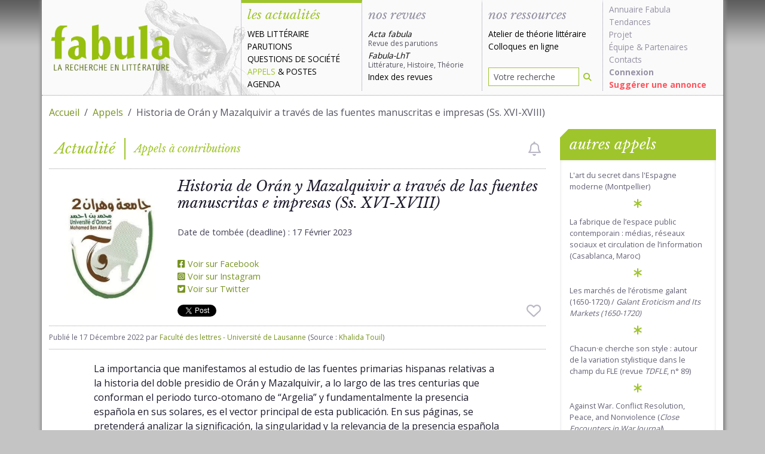

--- FILE ---
content_type: text/html; charset=UTF-8
request_url: https://www.fabula.org/actualites/111628/livre-collctif-historia-de-oran-y-mazalquivir-a-traves-de.html
body_size: 8718
content:
<!DOCTYPE html>
<html class="full-height" lang="fr">
    <head>
        
        <meta charset="utf-8">
        <meta http-equiv="Content-type" content="text/html; charset=UTF-8" />
        <meta http-equiv="Content-Language" content="fr-FR"/>
        <meta name="viewport" content="width=device-width, initial-scale=1.0">
        <title>Historia de Orán y Mazalquivir a través de las fuentes manuscritas e impresas (Ss. XVI-XVIII)</title>

        <meta name="googlebot" content="max-snippet:300, max-image-preview:standard">

        <link rel="preconnect" href="https://fonts.googleapis.com">
        <link rel="preconnect" href="https://ajax.googleapis.com">
        <link rel="preconnect" href="https://fonts.gstatic.com" crossorigin>
        <link href="https://fonts.googleapis.com/css2?family=Libre+Baskerville:ital,wght@0,400;0,700;1,400&family=Open+Sans:wght@400;700&display=swap" rel="stylesheet">

        <link href="/css/fabula.css?v=1.10" rel="stylesheet" type="text/css" />

        <meta name="url" content="https://www.fabula.org/actualites/111628/livre-collctif-historia-de-oran-y-mazalquivir-a-traves-de.html"/>
        <meta name="verify-v1" content="zDUx4LU7GN3oeJAXLECA+BLOsYqjbBiaZwASPrPTcTs="/>
        <meta name="revisit-after" content="2 days"/>
        <meta name="distribution" content="global"/>
        <meta name="author" content="Équipe de recherche Fabula"/>
        <meta name="description" content="La importancia que manifestamos al estudio de las fuentes primarias hispanas relativas a la historia del doble presidio de Orán y Mazalquivir, a lo largo de las tres centurias que conforman el periodo turco-otomano de..."/>

        <meta property="fb:page_id" content="106252802826399" />

        <!-- OpenGraph -->
        <meta property="og:url"                content="https://www.fabula.org/actualites/111628/livre-collctif-historia-de-oran-y-mazalquivir-a-traves-de.html" />
        <meta property="og:type"               content="article" />
        <meta property="og:title"              content="Historia de Orán y Mazalquivir a través de las fuentes manuscritas e impresas (Ss. XVI-XVIII)" />
        <meta property="og:description"        content="La importancia que manifestamos al estudio de las fuentes primarias hispanas relativas a la historia del doble presidio de Orán y Mazalquivir, a lo largo de las tres centurias que conforman el periodo turco-otomano de..." />
        <meta property="og:image"              content="https://www.fabula.org/actualites/documents/111628_e2d222965575103888a566d652f136a1.png" />

        <!-- Facebook -->
        <meta property="fb:app_id" content="597387631721245" />

        <!-- Twitter -->
        <meta name="twitter:card" content="summary"/>
        <meta name="twitter:site" content="@fabula" />
        <meta name="twitter:title" content="Historia de Orán y Mazalquivir a través de las fuentes manuscritas e impresas (Ss. XVI-XVIII)"/>
        <meta name="twitter:description" content="La importancia que manifestamos al estudio de las fuentes primarias hispanas relativas a la historia del doble presidio de Orán y Mazalquivir, a lo largo de las tres centurias que conforman el periodo turco-otomano de..."/>
        <meta name="twitter:image" content="https://www.fabula.org/actualites/documents/111628_e2d222965575103888a566d652f136a1-sn.jpg"/>


        <meta property="dc:identifier" scheme="URI" content="https://www.fabula.org/actualites/111628/livre-collctif-historia-de-oran-y-mazalquivir-a-traves-de.html" />
        <meta property="dc:type" content="text" />
        <meta property="dc:format" content="text/html" />
        <meta property="dc:source" content="https://www.fabula.org"/>
        <meta property="dc:rights" content="© Fabula.org, licence Creative Commons Paternité-Pas d'Utilisation Commerciale-Pas de Modification" />
        <meta property="dc:publisher" content="Équipe de recherche Fabula, École Normale Supérieure, 45 rue d'Ulm, 75230 Paris Cedex 05" />
        <meta property="dc:creator" content="Équipe de recherche Fabula" />
        <meta property="dc:title" content="Historia de Orán y Mazalquivir a través de las fuentes manuscritas e impresas (Ss. XVI-XVIII)" />
        <meta property="dc:description" content="La importancia que manifestamos al estudio de las fuentes primarias hispanas relativas a la historia del doble presidio de Orán y Mazalquivir, a lo largo de las tres centurias que conforman el periodo turco-otomano de..." />
        <meta property="dc:language" scheme="RFC3066" content="fr-FR"/>
        <link rel="dc:identifier" href="https://www.fabula.org/actualites/111628/livre-collctif-historia-de-oran-y-mazalquivir-a-traves-de.html" />

        <meta property="dc:subject" content="Fabula"/>
        <meta property="dc:subject" content="université"/>
        <meta property="dc:subject" content="lettres"/>
        <meta property="dc:subject" content="colloques"/>
        <meta property="dc:subject" content="revues"/>
        <meta property="dc:subject" content="acta"/>
        
        <!-- RSS -->
        <link rel="alternate" type="application/rss+xml" title="Tout Fabula" href="https://www.fabula.org/rss/global.xml"/>
        <link rel="alternate" type="application/rss+xml" title="La une de fabula" href="https://www.fabula.org/rss/fabula.xml"/>
        <link rel="alternate" type="application/rss+xml" title="Les dernières annonces" href="https://www.fabula.org/rss/fabula1.xml"/>
        <link rel="alternate" type="application/rss+xml" title="Les dernières parutions" href="https://www.fabula.org/rss/fabula2.xml"/>
        <link rel="alternate" type="application/rss+xml" title="Points de vue et débats" href="https://www.fabula.org/rss/fabula4.xml"/>
        <link rel="alternate" type="application/rss+xml" title="Web littéraire" href="https://www.fabula.org/rss/fabula5.xml"/>
        <link rel="alternate" type="application/rss+xml" title="Les derniers articles de la revue Acta fabula" href="//www.fabula.org/lodel/acta/backend.php?format=rss092documents"/>
        

        <!-- Android  -->
        <meta name="theme-color" content="#8cb200">
        <meta name="mobile-web-app-capable" content="yes">

        <!-- iOS -->
        <meta name="apple-mobile-web-app-title" content="Fabula">
        <meta name="apple-mobile-web-app-capable" content="yes">
        <meta name="apple-mobile-web-app-status-bar-style" content="default">

        <!-- Windows  -->
        <meta name="msapplication-navbutton-color" content="#8cb200">
        <meta name="msapplication-TileColor" content="#ffffff">
        <meta name="msapplication-TileImage" content="/medias/pwa/icon-144x144.png">
        <meta name="msapplication-config" content="/browserconfig.xml">

        <!-- Pinned Sites  -->
        <meta name="application-name" content="Fabula">
        <meta name="msapplication-tooltip" content="La recherche en littérature">
        <meta name="msapplication-starturl" content="/">

        <!-- Tap highlighting  -->
        <meta name="msapplication-tap-highlight" content="no">

        <!-- UC Mobile Browser  -->
        <meta name="full-screen" content="yes">
        <meta name="browsermode" content="application">

        <!-- Disable night mode for this page  -->
        <meta name="nightmode" content="disable">

        <!-- Orientation  -->
        <meta name="screen-orientation" content="portrait">


        <!-- Main Link Tags  -->
        <link href="/medias/pwa/icon-16x16.png" rel="icon" type="image/png" sizes="16x16">
        <link href="/medias/pwa/icon-32x32.png" rel="icon" type="image/png" sizes="32x32">
        <link href="/medias/pwa/icon-48x48.png" rel="icon" type="image/png" sizes="48x48">

        <!-- iOS  -->
        <link href="/medias/pwa/icon-57x57.png" rel="apple-touch-icon">
        <link href="/medias/pwa/icon-76x76.png" rel="apple-touch-icon" sizes="76x76">
        <link href="/medias/pwa/icon-120x120.png" rel="apple-touch-icon" sizes="120x120">
        <link href="/medias/pwa/icon-152x152.png" rel="apple-touch-icon" sizes="152x152">
        <link href="/medias/pwa/icon-167x167.png" rel="apple-touch-icon" sizes="167x167">
        <link href="/medias/pwa/icon-180x180.png" rel="apple-touch-icon" sizes="180x180">


        <!-- Startup Image  -->
        <link href="/medias/pwa/start-up-2048.png" sizes="2048x2732" rel="apple-touch-startup-image" />
        <link href="/medias/pwa/start-up-1668.png" sizes="1668x2224" rel="apple-touch-startup-image" />
        <link href="/medias/pwa/start-up-1536.png" sizes="1536x2048" rel="apple-touch-startup-image" />
        <link href="/medias/pwa/start-up-1125.png" sizes="1125x2436" rel="apple-touch-startup-image" />
        <link href="/medias/pwa/start-up-1242.png" sizes="1242x2208" rel="apple-touch-startup-image" />
        <link href="/medias/pwa/start-up-750.png" sizes="750x1334" rel="apple-touch-startup-image" />
        <link href="/medias/pwa/start-up-640.png" sizes="640x1136" rel="apple-touch-startup-image" />
        <link href="/medias/pwa/start-up-320.png" sizes="320x480" rel="apple-touch-startup-image">


        <!-- Android  -->
        <link href="/medias/pwa/icon-512x512.png" rel="icon" sizes="512x512">
        <link href="/medias/pwa/icon-192x192.png" rel="icon" sizes="192x192">
        <link href="/medias/pwa/icon-128x128.png" rel="icon" sizes="128x128">

        <link href="/favicon.ico" rel="shortcut icon" type="image/x-icon">

        <!-- UC Browser  -->
        <link href="/medias/pwa/icon-52x52.png" rel="apple-touch-icon-precomposed" sizes="57x57">
        <link href="/medias/pwa/icon-72x72.png" rel="apple-touch-icon" sizes="72x72">


        
<meta name="thumbnail" content="https://www.fabula.org/actualites/documents/111628_e2d222965575103888a566d652f136a1.png" />
<link rel="canonical" href="https://www.fabula.org/actualites/111628/livre-collctif-historia-de-oran-y-mazalquivir-a-traves-de.html" />
        
    </head>
    <body>
        <main>
            
            <div class="container-xl">
            
                
                    <header id="header" class="main-header row">
    <nav class="navbar navbar-expand-lg navbar-light">
        
        <a href="/" class="navbar-brand" title="Retour à l'accueil"><img src="/medias/logo-light.png" alt="Fabula, la recherche en literature" class="print"></a>
        
        <button class="navbar-toggler" type="button" data-bs-toggle="offcanvas" data-bs-target="#main-menu-navbar" aria-controls="main-menu-navbar" aria-expanded="false" aria-label="Afficher la navigation">
            <span class="navbar-toggler-icon"></span>
        </button>
        <div class="offcanvas offcanvas-end" tabindex="-1" id="main-menu-navbar" aria-labelledby="main-menu-navbar-label">
            <div class="offcanvas-header">
                <h5 class="offcanvas-title" id="main-menu-navbar-label">Navigation</h5>
                <button type="button" class="btn-close text-reset" data-bs-dismiss="offcanvas" aria-label="Fermer"></button>
            </div>
            <div class="offcanvas-body">
                <ul class="navbar-nav w-100">
    <li class="nav-item actus active">
        <div class="category-head text-primary">les actualités</div>
        <ul>
            <li><a href="/actualites/web-litteraire/" >Web littéraire</a></li>
            <li><a href="/actualites/parutions/" >Parutions</a></li>
            <li><a href="/actualites/questions-societe/" >Questions de société</a></li>
            <li><a href="/actualites/appels/" class="text-primary">Appels</a> & <a href="/actualites/postes/" >Postes</a></li>
            <li><a href="/actualites/agenda/" >Agenda</a></li>
        </ul>
    </li>


    <li class="nav-item revues ">
        <div class="category-head">nos revues</div>
        <ul>
            <li><a class="revue no-uppercase " href="/revue/"><i>Acta fabula</i><div class="text-muted">Revue des parutions</div></a></li>
            <li><a class="revue no-uppercase " href="/lht/"><i>Fabula-LhT</i><div class="text-muted">Littérature, Histoire, Théorie</div></a></li>
            <li><a class="no-uppercase " href="/revue/index/">Index des revues</a></li>
        </ul>
    </li>


    <li class="nav-item ressources  d-flex flex-column h-100 align-items-stretch ">
        <div class="category-head ">nos ressources</div>
        <ul>
            <li><a href="/ressources/atelier/" class="no-uppercase ">Atelier de théorie littéraire</a></li>
            <li><a href="/colloques/" class="no-uppercase ">Colloques en ligne</a></li>
        </ul>
        <ul class="mt-auto">
            <li class="mb-2">
                <form action="/recherche.html" role="search" method="POST">
                    <div class="input-group input-group-sm">
                        <input type="search" class="form-control" name="q" placeholder="Votre recherche" value="">
                        <button type="submit" class="btn" aria-label="Rechercher"><i class="fa-solid fa-magnifying-glass"></i></button>
                    </div>
                </form>
            </li>
        </ul>
    </li>

    <li class="nav-item projet">
        <ul>
            <li><a class="no-uppercase" href="/annuaire/">Annuaire Fabula</a></li>
            <li><a class="no-uppercase" href="/tendances/nuage.html">Tendances</a></li>
            <li><a class="no-uppercase" href="/projet/faq.html">Projet</a></li>
            <li><a class="no-uppercase" href="/projet/equipe.html">Équipe</a> & <a class="no-uppercase" href="/projet/partenaires.html">Partenaires</a></li>                
            <li><a class="no-uppercase" href="/projet/contacts.html">Contacts</a></li>
            <li><a class="no-uppercase" href="/mon-compte/connexion.html"><b>Connexion</b></a></li>
            <li><a class="no-uppercase suggestion" href="/bo/suggestion-actualite.html">Suggérer une annonce</a></li>
            
        </ul>
    </li>
</ul>            </div>
        </div>
        
    </nav>

</header>                
        

                
                <div id="content-wrapper" class="pt-3 pb-3">
                    
<div class="row">
    <div class="col-12">
        <nav aria-label="fil d'ariane">
            <ol class="breadcrumb">
                <li class="breadcrumb-item"><a href="/">Accueil</a></li>
                <li class="breadcrumb-item"><a href="/actualites/appels/">Appels</a></li>
                <li class="breadcrumb-item active" aria-current="page">Historia de Orán y Mazalquivir a través de las fuentes manuscritas e impresas (Ss. XVI-XVIII)</li>
            </ol>
        </nav>
    </div>
</div>

                    
<div id="fb-root"></div>
<script async defer crossorigin="anonymous" src="https://connect.facebook.net/fr_FR/sdk.js#xfbml=1&version=v14.0&appId=597387631721245&autoLogAppEvents=1" nonce="XyUl53dh">
</script>
<div class="row">
    <div class="col-lg-9">
        <div class="nouvelle-category-head text-primary">
            
<div class="fp">Actualité</div><div class="lp">Appels à contributions</div>

                                            <i class="btn-alert-disabled fa-regular fa-bell ms-auto me-2" data-bs-toggle="tooltip" data-bs-custom-class="mt-2" data-bs-placement="bottom" role="checkbox" aria-checked="false" title="Vous devez être connecté pour créer des alertes"></i>
                                    </div>
        <article class="nouvelle">
            
            <header class="nouvelle-header">
                <div class="thumbnail">
                    
                                        <picture>
                        <source srcset="https://www.fabula.org/actualites/documents/111628_e2d222965575103888a566d652f136a1.png.webp" type="image/webp">                        <source srcset="https://www.fabula.org/actualites/documents/111628_e2d222965575103888a566d652f136a1.png" type="image/jpeg">
                        <img src="https://www.fabula.org/actualites/documents/111628_e2d222965575103888a566d652f136a1.png" alt="Historia de Orán y Mazalquivir a través de las fuentes manuscritas e impresas (Ss. XVI-XVIII)" class="img-fluid">
                    </picture>
                    
                </div>
                <div class="title d-flex flex-column h-100">
                    <h1><em>Historia de Orán y Mazalquivir a través de las fuentes manuscritas e impresas </em><em>(Ss. XVI-XVIII)</em></h1>
                    <div class="mb-3">
                    
<ul class="metadata">
                        <li>Date de tombée (deadline) : <time datetime="2023-02-17">17 Février 2023</time></li>
                </ul>

                    </div>
                    
                                        <ul class="metadata mb-3">
                                                    <li>
                                <a href="https://www.facebook.com/106252802826399/posts/5683391215112502/" target="_blank" rel="noopener noreferrer">
                                                                        <i class="fa-brands fa-square-facebook"></i> Voir sur Facebook                                                                    </a>
                            </li>
                                                    <li>
                                <a href="https://www.instagram.com/p/CmR_eUuKDQu/" target="_blank" rel="noopener noreferrer">
                                                                                                            <i class="fa-brands fa-square-instagram"></i> Voir sur Instagram                                </a>
                            </li>
                                                    <li>
                                <a href="https://twitter.com/fabula/status/1604199779046772737" target="_blank" rel="noopener noreferrer">
                                    <i class="fa-brands fa-square-twitter"></i> Voir sur Twitter                                                                                                        </a>
                            </li>
                                            </ul> 
                                        <div class="mt-auto reseaux d-flex align-items-center">
                        <a href="https://twitter.com/share?ref_src=twsrc%5Etfw" class="twitter-share-button" data-via="fabula" data-show-count="false">Tweet</a><script async src="https://platform.twitter.com/widgets.js" charset="utf-8"></script>
                        <div class="ms-2 fb-like" style="height:20px;" data-href="https://www.fabula.org/actualites/111628/livre-collctif-historia-de-oran-y-mazalquivir-a-traves-de.html" data-width="" data-layout="button" data-action="like" data-size="small" data-share="true"></div>
                                                                            <i class="btn-favorite-disabled fa-regular fa-heart fa-xl ms-auto me-2" role="checkbox" aria-checked="false" data-bs-toggle="tooltip" data-bs-custom-class="mt-2" data-bs-placement="bottom" title="Vous devez être connecté pour ajouter des favoris"></i>
                                                                    </div>
                </div>
                <div class="infos">
                    Publié le <time datetime="2022-12-17 07:35:52">17 Décembre 2022</time> par <a href="mailto:marc.escola@unil.ch">Faculté des lettres - Université de Lausanne</a> (Source : <a href="mailto:touilkhalida@yahoo.fr">Khalida Touil</a>)
                </div>
                <script type="application/ld+json">
                    {
                        "@context": "https://schema.org",
                        "@type": "NewsArticle",
                        "headline": "Historia de Orán y Mazalquivir a través de las fuentes manuscritas e impresas (Ss. XVI-XVIII)",
                        "mainEntityOfPage":{
                            "@type":"WebPage",
                            "@id":"https://www.fabula.org/actualites/111628/livre-collctif-historia-de-oran-y-mazalquivir-a-traves-de.html"
                        },
                        "image": [
                            "https://www.fabula.org/actualites/documents/111628_e2d222965575103888a566d652f136a1.png.webp"                        ],
                        "datePublished": "2022-12-17T07:35:52+01:00",
                        "dateModified": "2022-12-18T07:08:49+01:00",
                        "url":"https://www.fabula.org/actualites/111628/livre-collctif-historia-de-oran-y-mazalquivir-a-traves-de.html",
                        "description":"La importancia que manifestamos al estudio de las fuentes primarias hispanas relativas a la historia del doble presidio de Orán y Mazalquivir, a lo largo de las tres centurias que conforman el periodo turco-otomano de...",
                        "author": [{
                            "@type": "Person",
                            "name": "Faculté des lettres - Université de Lausanne"
                        }],
                        "publisher":{
                            "@type":"Organization",
                            "name":"Fabula",
                            "logo": {
                                "@type":"ImageObject",
                                "url":"https://www.fabula.org/medias/pwa/icon-120x120.png"
                            },
                            "sameAs": [
                                "https://twitter.com/fabula",
                                "https://www.facebook.com/Fabula.org/",
                                "https://www.instagram.com/fabula_org/"
                            ]
                        }
                    }
                    </script>
                

            </header>
            

            <div class="row texte">
                <div class="col-12">
                    
                    <p>La importancia que manifestamos al estudio de las fuentes primarias hispanas relativas a la historia del doble presidio de Orán y Mazalquivir, a lo largo de las tres centurias que conforman el periodo turco-otomano de “Argelia” y fundamentalmente la presencia española en sus solares, es el vector principal de esta publicación. En sus páginas, se pretenderá analizar la significación, la singularidad y la relevancia de la presencia española en Orán durante los siglos XVI-XVIII, atendiendo a todos los aspectos y vertientes que puedan ser abarcados en los diferentes ejes temáticos que se presentarán más adelante. <br><br>Como hispanistas, nuestro interés y al mismo tiempo inquietud por resolver cuestiones que siguen todavía pendientes de estudio, relativas a la historia de nuestro país durante el periodo que nos atañe, favorecerían la idea de esta publicación colectiva. En ella, se procurará seguir y completar los trabajos de estudiosos hispanistas argelinos e historiadores españoles, que se asomaron al estudio de la plaza de Orán a través de fuentes manuscritas e impresas de la Modernidad, custodiados en diferentes fondos documentales y archivísticos nacionales y europeos. Asimismo, se desvelarán informaciones y datos, acontecimientos y personajes ignorados o mal tratados por la historiografía española, francesa y argelina, contribuyendo a la identificación de distintas fuentes de información, tanto primaria como secundaria, para reconsiderar trabajos anteriores, y dar a conocer las obras que pasaron desapercibidas por la historiografía española moderna que la disidía del tiempo y su dilatado volumen, no favorecieron su justa explotación y estudio.    <br><br>Cierto es, las investigaciones sobre la ocupación y presencia española en Orán y Mazalquivir, se insertan en los estudios mediterráneos que abarcan largos siglos. En la presente publicación, nos limitamos a un espacio temporal bien delimitado (siglos XVI-XVIII). Presentar Orán a través de las fuentes manuscritas e impresas en el periodo indicado, es volver otra vez sobre fuentes primarias, en pluma de testigos y cronistas; cada uno con su visión y percepción, movidos por afanes e ideologías de un momento de choques en las letras y en las armas entre dos ortodoxias.``</p>
<p>Hoy en día, hay un nuevo espíritu de intelectuales que se preocupa por reconstruir las lecturas anteriores, sobre todo del siglo XVI sobre Orán a través de las publicaciones recientes de una minoría de historiadores e investigadores españoles especialistas en el área de investigación, tal como los valiosos estudios de Alonso Acero Beatriz, Miguel Ángel de Bunes Ibarra, Mikel de Epalza, Luis Fé Canto, Terki Ismet Hassaine, Malki Sofiane entre otros. Sus análisis se basan en criterios científicos centrados esencialmente en fuentes manuscritas conservadas en sus fondos de archivos. En sus escritos, se nota una toma de conciencia por la disponibilidad de las fuentes y material bibliográfico, lo que facilita la tarea del historiador, algo que no era favorable antes.<br><br>En suma, nuestro reto es patente. Pretendemos realizar una nueva página que pueda abrir otros horizontes de investigación científica a los futuros hispanistas, así como brindar al lector una amplia visión sobre el tema estudiado. <br><br>Ejes temáticos: <br><br>•La conquista de Orán, expansionismo mediterráneo, expediciones militares españolas, política restringida, ocupación y liberación, entre Cruzada religiosa y Conquista.<br><br>•Orán en la política mediterránea y norteafricana de los Reyes Católicos y los Austrias. <br><br>•El doble presidio, razzias, cautivos, soldados, tribus del oranesado moros de paz y de guerra.<br><br>•Orán en los fondos archivísticos y documentales españoles, europeos y argelinos. Debate historiográficos y cotejo de fuentes locales y extranjeras.<br><br>•Orán en las fuentes literarias, su reflejo en la producción intelectual e historiográfica, crónicas, narrativas, fuentes manuscritas e impresas.<br><br>•Diversidad étnica, grupos humanos, minorías, sitios de culto, convivencia y fiestas, epidemias, salubridad (hospitales y sanatorios), y males endémicos.<br><br>•Estructuras arquitectónicas, fortificaciones, sistemas defensivos, gobernadores y altos dignatarios: Nobles, corregidores, patronos, señores y alcaides.<br><br>•Orán y el Imperio turco-otomano: Corso, asedios, cercos, batallas y enfrentamientos. <br><br>•Relaciones diplomáticas: Tratados de paz y armisticios. El consulado de Argel y el viceconsulado de Orán.<br><br>•Relaciones comerciales, redes mercantiles, sistemas monetarios y abastecimiento de Orán.</p>
<p>—</p>
<p>Normas de envío de resúmenes El plazo para el envío de los resúmenes de sus contribuciones científicas para la edición del libro: Historia de Orán y Mazalquivir a través de las fuentes manuscritas e impresas (Ss. XVI-XVIII), quedará abierto desde el 17 de diciembre de 2022 y hasta el próximo 17 de febrero de 2023.</p>
<p>El resumen no deberá superar 500 palabras y deberá incluir 05 palabras clave.</p>
<p>Se debe indicar en su resumen el título de su contribución y el eje temático elegido;</p>
<p>Incluir con el resumen una nota biográfica, su universidad o centro de investigación.</p>
<p>Tienen que mandar sus resúmenes al correo electrónico siguiente: <a href="mailto:hispanicalrevue@gmail.com">hispanicalrevue@gmail.com</a> Todos los resúmenes serán revisados por el Comité Científico y, una vez evaluados, se comunicará la aceptación o rechazo antes del 26 de febrero de 2023, para el envío de originales. </p>
                    
                </div>
            </div>

            
            <footer>
                <div class="col-12">
                    
                    <ul>
                                                                                                                                                <li><b>Document(s) joint :</b>
                            <ul>
                                                            <li><a href='https://www.fabula.org/actualites/documents/111628_4aa8a580797e2e256c360ba728eb46b9.pdf' target="_blank" rel='noreferrer, noopener'><i class="fa-solid fa-file me-2"></i> https://www.fabula.org/actualites/documents/111628_4aa8a580797e2e256c360ba728eb46b9.pdf</a></li>
                                                        </ul>
                        </li>
                                            </ul>
                    
                </div>
            </footer>
        </article>
    </div>

    
    <aside class="col-lg-3">
        
        <div class="card card-primary bordered">
            <div class="card-header">autres appels</div>
            <div class="card-body">
                <ul class="list-unstyled list-link no-padding with-asterisk">
                                    <li><a href="/actualites/132356/l-art-du-secret-dans-l-espagne-moderne.html">L'art du secret dans l'Espagne moderne (Montpellier)</a></li>
                                    <li><a href="/actualites/132353/appel-a-communication-pour-la-journee-doctorale-la-fabrique.html">La fabrique de l’espace public contemporain : médias, réseaux sociaux et circulation de l’information (Casablanca, Maroc)</a></li>
                                    <li><a href="/actualites/132363/les-marches-de-l-erotisme-galant-1650-1720-galant-eroticism-and-its-markets-1650-1720.html">Les marchés de l’érotisme galant (1650-1720) / <em>Galant Eroticism and Its Markets (1650-1720)</em></a></li>
                                    <li><a href="/actualites/132360/chacun-e-cherche-son-style-autour-de-la-variation-stylistique.html">Chacun·e cherche son style : autour de la variation stylistique dans le champ du FLE (revue <em>TDFLE</em>, n° 89)</a></li>
                                    <li><a href="/actualites/132325/close-encounters-in-war-journal.html">Against War. Conflict Resolution, Peace, and Nonviolence (<em>Close Encounters in War Journal</em>)</a></li>
                                    <li><a href="/actualites/132324/atras-journal-call-for-papers-varia-volume-7-issue-2-july-2026.html"><em>Atras Journal.</em> Call for Papers - <em>Varia</em>, vol. 7-2, July 2026</a></li>
                                    <li><a href="/actualites/132323/les-femmes-realisatrices-et-les-nouveaux-cinemas-feministes-en.html">Les femmes réalisatrices et les nouveaux cinémas féministes en France, en Grande-Bretagne et aux États-Unis au XXIe siècle (Toulouse, France)</a></li>
                                    <li><a href="/actualites/132343/documenting-the-missing-mother-in-contemporary-french-and-francophone-films-or-series.html">Documenting the Missing Mother in Contemporary French and Francophone Films or Series</a></li>
                                    <li><a href="/actualites/132341/conte-et-jeu-1690-1789-revue-feeries-n-23-2027.html">Conte et jeu, 1690-1789 (revue <em>Féeries</em>)</a></li>
                                    <li><a href="/actualites/132340/revue-cygne-noir-n-14-colonialite-decolonialite.html">Colonialité/décolonialité (revue <em>Cygne noir</em>)</a></li>
                                </ul>
            </div>
        </div>
        
    </aside>
    
</div>

                </div>
                
            

        
        
                
                    <footer id="footer" class="main-footer row">
    <div class="col-sm-6">
        <p><a href="https://creativecommons.org/licenses/by-nc-nd/2.0/fr/">© Tous les textes et documents disponibles sur ce site, sont, sauf mention contraire, protégés par une licence Creative Common.</a></p>
        <p><a href="/projet/mentions.html">Mentions légales et conditions d'utilisation</a>
    </div>
    <div class="col-sm-6">
        <ul class="list-unstyled text-end">
            <li class="mb-2"><a href="/rss/">Flux RSS <i class="ms-2 fa-xl fa-solid fa-square-rss"></i></a></li>
            <li class="mb-2"><a href="https://www.facebook.com/Fabula.org/">Facebook <i class="ms-2 fa-xl fa-brands fa-facebook-square"></i></a></li>
            <li><a href="https://twitter.com/fabula">Twitter <i class="ms-2 fa-xl fa-brands fa-twitter-square"></i></a></li>
        </ul>
    </div>
</footer>                
            
            </div>
            

            
            
            <script src="/js/theme.js?v=1.9"></script>
            
            <script>
                            </script>
        </main>
    </body>
</html>